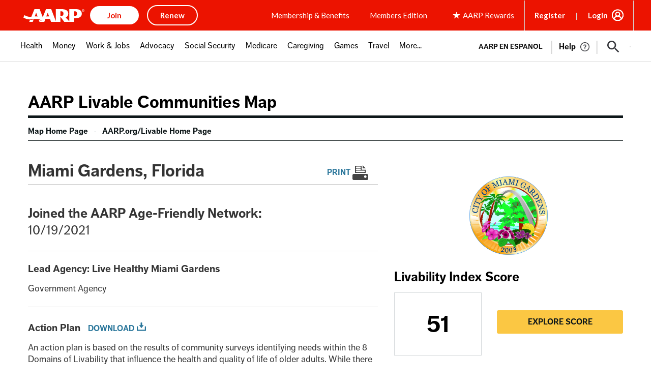

--- FILE ---
content_type: application/javascript
request_url: https://livablemap.aarp.org/themes/gesso/js/dist/common.min.js?v=10.5.6
body_size: 8809
content:
(window.webpackJsonp=window.webpackJsonp||[]).push([[0],[,function(t,n,r){(function(n){var r=function(t){return t&&t.Math==Math&&t};t.exports=r("object"==typeof globalThis&&globalThis)||r("object"==typeof window&&window)||r("object"==typeof self&&self)||r("object"==typeof n&&n)||function(){return this}()||Function("return this")()}).call(this,r(67))},function(t,n,r){var e=r(19),o=Function.prototype,i=o.bind,u=o.call,c=e&&i.bind(u,u);t.exports=e?function(t){return t&&c(t)}:function(t){return t&&function(){return u.apply(t,arguments)}}},function(t,n){t.exports=function(t){try{return!!t()}catch(t){return!0}}},function(t,n){t.exports=function(t){return"function"==typeof t}},function(t,n,r){var e=r(1),o=r(29),i=r(10),u=r(45),c=r(43),a=r(42),f=o("wks"),s=e.Symbol,l=s&&s.for,p=a?s:s&&s.withoutSetter||u;t.exports=function(t){if(!i(f,t)||!c&&"string"!=typeof f[t]){var n="Symbol."+t;c&&i(s,t)?f[t]=s[t]:f[t]=a&&l?l(n):p(n)}return f[t]}},function(t,n,r){var e=r(3);t.exports=!e((function(){return 7!=Object.defineProperty({},1,{get:function(){return 7}})[1]}))},function(t,n,r){var e=r(4);t.exports=function(t){return"object"==typeof t?null!==t:e(t)}},function(t,n,r){var e=r(1),o=r(7),i=e.String,u=e.TypeError;t.exports=function(t){if(o(t))return t;throw u(i(t)+" is not an object")}},function(t,n,r){var e=r(19),o=Function.prototype.call;t.exports=e?o.bind(o):function(){return o.apply(o,arguments)}},function(t,n,r){var e=r(2),o=r(21),i=e({}.hasOwnProperty);t.exports=Object.hasOwn||function(t,n){return i(o(t),n)}},function(t,n,r){var e=r(1).TypeError;t.exports=function(t){if(null==t)throw e("Can't call method on "+t);return t}},,function(t,n,r){var e=r(1),o=r(39).f,i=r(16),u=r(48),c=r(31),a=r(77),f=r(82);t.exports=function(t,n){var r,s,l,p,v,d=t.target,x=t.global,g=t.stat;if(r=x?e:g?e[d]||c(d,{}):(e[d]||{}).prototype)for(s in n){if(p=n[s],l=t.dontCallGetSet?(v=o(r,s))&&v.value:r[s],!f(x?s:d+(g?".":"#")+s,t.forced)&&void 0!==l){if(typeof p==typeof l)continue;a(p,l)}(t.sham||l&&l.sham)&&i(p,"sham",!0),u(r,s,p,t)}}},function(t,n,r){var e=r(40),o=r(11);t.exports=function(t){return e(o(t))}},function(t,n,r){var e=r(1),o=r(4),i=function(t){return o(t)?t:void 0};t.exports=function(t,n){return arguments.length<2?i(e[t]):e[t]&&e[t][n]}},function(t,n,r){var e=r(6),o=r(22),i=r(25);t.exports=e?function(t,n,r){return o.f(t,n,i(1,r))}:function(t,n,r){return t[n]=r,t}},function(t,n,r){var e=r(1),o=r(58),i=e.String;t.exports=function(t){if("Symbol"===o(t))throw TypeError("Cannot convert a Symbol value to a string");return i(t)}},,function(t,n,r){var e=r(3);t.exports=!e((function(){var t=function(){}.bind();return"function"!=typeof t||t.hasOwnProperty("prototype")}))},function(t,n,r){var e=r(2),o=e({}.toString),i=e("".slice);t.exports=function(t){return i(o(t),8,-1)}},function(t,n,r){var e=r(1),o=r(11),i=e.Object;t.exports=function(t){return i(o(t))}},function(t,n,r){var e=r(1),o=r(6),i=r(46),u=r(47),c=r(8),a=r(26),f=e.TypeError,s=Object.defineProperty,l=Object.getOwnPropertyDescriptor;n.f=o?u?function(t,n,r){if(c(t),n=a(n),c(r),"function"==typeof t&&"prototype"===n&&"value"in r&&"writable"in r&&!r.writable){var e=l(t,n);e&&e.writable&&(t[n]=r.value,r={configurable:"configurable"in r?r.configurable:e.configurable,enumerable:"enumerable"in r?r.enumerable:e.enumerable,writable:!1})}return s(t,n,r)}:s:function(t,n,r){if(c(t),n=a(n),c(r),i)try{return s(t,n,r)}catch(t){}if("get"in r||"set"in r)throw f("Accessors not supported");return"value"in r&&(t[n]=r.value),t}},function(t,n,r){var e=r(80);t.exports=function(t){var n=+t;return n!=n||0===n?0:e(n)}},function(t,n,r){var e=r(35);t.exports=function(t){return e(t.length)}},function(t,n){t.exports=function(t,n){return{enumerable:!(1&t),configurable:!(2&t),writable:!(4&t),value:n}}},function(t,n,r){var e=r(69),o=r(41);t.exports=function(t){var n=e(t,"string");return o(n)?n:n+""}},function(t,n,r){var e,o,i=r(1),u=r(71),c=i.process,a=i.Deno,f=c&&c.versions||a&&a.version,s=f&&f.v8;s&&(o=(e=s.split("."))[0]>0&&e[0]<4?1:+(e[0]+e[1])),!o&&u&&(!(e=u.match(/Edge\/(\d+)/))||e[1]>=74)&&(e=u.match(/Chrome\/(\d+)/))&&(o=+e[1]),t.exports=o},function(t,n,r){var e=r(44);t.exports=function(t,n){var r=t[n];return null==r?void 0:e(r)}},function(t,n,r){var e=r(74),o=r(30);(t.exports=function(t,n){return o[t]||(o[t]=void 0!==n?n:{})})("versions",[]).push({version:"3.22.7",mode:e?"pure":"global",copyright:"© 2014-2022 Denis Pushkarev (zloirock.ru)",license:"https://github.com/zloirock/core-js/blob/v3.22.7/LICENSE",source:"https://github.com/zloirock/core-js"})},function(t,n,r){var e=r(1),o=r(31),i=e["__core-js_shared__"]||o("__core-js_shared__",{});t.exports=i},function(t,n,r){var e=r(1),o=Object.defineProperty;t.exports=function(t,n){try{o(e,t,{value:n,configurable:!0,writable:!0})}catch(r){e[t]=n}return n}},function(t,n,r){var e=r(1),o=r(7),i=e.document,u=o(i)&&o(i.createElement);t.exports=function(t){return u?i.createElement(t):{}}},function(t,n,r){var e=r(2),o=r(4),i=r(30),u=e(Function.toString);o(i.inspectSource)||(i.inspectSource=function(t){return u(t)}),t.exports=i.inspectSource},function(t,n){t.exports={}},function(t,n,r){var e=r(23),o=Math.min;t.exports=function(t){return t>0?o(e(t),9007199254740991):0}},function(t,n){t.exports=["constructor","hasOwnProperty","isPrototypeOf","propertyIsEnumerable","toLocaleString","toString","valueOf"]},function(t,n,r){var e=r(20);t.exports=Array.isArray||function(t){return"Array"==e(t)}},function(t,n,r){"use strict";var e,o,i=r(9),u=r(2),c=r(17),a=r(88),f=r(89),s=r(29),l=r(90),p=r(50).get,v=r(94),d=r(95),x=s("native-string-replace",String.prototype.replace),g=RegExp.prototype.exec,y=g,h=u("".charAt),b=u("".indexOf),m=u("".replace),S=u("".slice),w=(o=/b*/g,i(g,e=/a/,"a"),i(g,o,"a"),0!==e.lastIndex||0!==o.lastIndex),O=f.BROKEN_CARET,E=void 0!==/()??/.exec("")[1];(w||E||O||v||d)&&(y=function(t){var n,r,e,o,u,f,s,v=this,d=p(v),j=c(t),I=d.raw;if(I)return I.lastIndex=v.lastIndex,n=i(y,I,j),v.lastIndex=I.lastIndex,n;var L=d.groups,P=O&&v.sticky,R=i(a,v),T=v.source,A=0,M=j;if(P&&(R=m(R,"y",""),-1===b(R,"g")&&(R+="g"),M=S(j,v.lastIndex),v.lastIndex>0&&(!v.multiline||v.multiline&&"\n"!==h(j,v.lastIndex-1))&&(T="(?: "+T+")",M=" "+M,A++),r=new RegExp("^(?:"+T+")",R)),E&&(r=new RegExp("^"+T+"$(?!\\s)",R)),w&&(e=v.lastIndex),o=i(g,P?r:v,M),P?o?(o.input=S(o.input,A),o[0]=S(o[0],A),o.index=v.lastIndex,v.lastIndex+=o[0].length):v.lastIndex=0:w&&o&&(v.lastIndex=v.global?o.index+o[0].length:e),E&&o&&o.length>1&&i(x,o[0],r,(function(){for(u=1;u<arguments.length-2;u++)void 0===arguments[u]&&(o[u]=void 0)})),o&&L)for(o.groups=f=l(null),u=0;u<L.length;u++)f[(s=L[u])[0]]=o[s[1]];return o}),t.exports=y},function(t,n,r){var e=r(6),o=r(9),i=r(68),u=r(25),c=r(14),a=r(26),f=r(10),s=r(46),l=Object.getOwnPropertyDescriptor;n.f=e?l:function(t,n){if(t=c(t),n=a(n),s)try{return l(t,n)}catch(t){}if(f(t,n))return u(!o(i.f,t,n),t[n])}},function(t,n,r){var e=r(1),o=r(2),i=r(3),u=r(20),c=e.Object,a=o("".split);t.exports=i((function(){return!c("z").propertyIsEnumerable(0)}))?function(t){return"String"==u(t)?a(t,""):c(t)}:c},function(t,n,r){var e=r(1),o=r(15),i=r(4),u=r(70),c=r(42),a=e.Object;t.exports=c?function(t){return"symbol"==typeof t}:function(t){var n=o("Symbol");return i(n)&&u(n.prototype,a(t))}},function(t,n,r){var e=r(43);t.exports=e&&!Symbol.sham&&"symbol"==typeof Symbol.iterator},function(t,n,r){var e=r(27),o=r(3);t.exports=!!Object.getOwnPropertySymbols&&!o((function(){var t=Symbol();return!String(t)||!(Object(t)instanceof Symbol)||!Symbol.sham&&e&&e<41}))},function(t,n,r){var e=r(1),o=r(4),i=r(72),u=e.TypeError;t.exports=function(t){if(o(t))return t;throw u(i(t)+" is not a function")}},function(t,n,r){var e=r(2),o=0,i=Math.random(),u=e(1..toString);t.exports=function(t){return"Symbol("+(void 0===t?"":t)+")_"+u(++o+i,36)}},function(t,n,r){var e=r(6),o=r(3),i=r(32);t.exports=!e&&!o((function(){return 7!=Object.defineProperty(i("div"),"a",{get:function(){return 7}}).a}))},function(t,n,r){var e=r(6),o=r(3);t.exports=e&&o((function(){return 42!=Object.defineProperty((function(){}),"prototype",{value:42,writable:!1}).prototype}))},function(t,n,r){var e=r(4),o=r(16),i=r(75),u=r(31);t.exports=function(t,n,r,c){c||(c={});var a=c.enumerable,f=void 0!==c.name?c.name:n;return e(r)&&i(r,f,c),c.global?a?t[n]=r:u(n,r):(c.unsafe?t[n]&&(a=!0):delete t[n],a?t[n]=r:o(t,n,r)),t}},function(t,n,r){var e=r(6),o=r(10),i=Function.prototype,u=e&&Object.getOwnPropertyDescriptor,c=o(i,"name"),a=c&&"something"===function(){}.name,f=c&&(!e||e&&u(i,"name").configurable);t.exports={EXISTS:c,PROPER:a,CONFIGURABLE:f}},function(t,n,r){var e,o,i,u=r(76),c=r(1),a=r(2),f=r(7),s=r(16),l=r(10),p=r(30),v=r(51),d=r(34),x=c.TypeError,g=c.WeakMap;if(u||p.state){var y=p.state||(p.state=new g),h=a(y.get),b=a(y.has),m=a(y.set);e=function(t,n){if(b(y,t))throw new x("Object already initialized");return n.facade=t,m(y,t,n),n},o=function(t){return h(y,t)||{}},i=function(t){return b(y,t)}}else{var S=v("state");d[S]=!0,e=function(t,n){if(l(t,S))throw new x("Object already initialized");return n.facade=t,s(t,S,n),n},o=function(t){return l(t,S)?t[S]:{}},i=function(t){return l(t,S)}}t.exports={set:e,get:o,has:i,enforce:function(t){return i(t)?o(t):e(t,{})},getterFor:function(t){return function(n){var r;if(!f(n)||(r=o(n)).type!==t)throw x("Incompatible receiver, "+t+" required");return r}}}},function(t,n,r){var e=r(29),o=r(45),i=e("keys");t.exports=function(t){return i[t]||(i[t]=o(t))}},function(t,n,r){var e=r(2),o=r(10),i=r(14),u=r(53).indexOf,c=r(34),a=e([].push);t.exports=function(t,n){var r,e=i(t),f=0,s=[];for(r in e)!o(c,r)&&o(e,r)&&a(s,r);for(;n.length>f;)o(e,r=n[f++])&&(~u(s,r)||a(s,r));return s}},function(t,n,r){var e=r(14),o=r(54),i=r(24),u=function(t){return function(n,r,u){var c,a=e(n),f=i(a),s=o(u,f);if(t&&r!=r){for(;f>s;)if((c=a[s++])!=c)return!0}else for(;f>s;s++)if((t||s in a)&&a[s]===r)return t||s||0;return!t&&-1}};t.exports={includes:u(!0),indexOf:u(!1)}},function(t,n,r){var e=r(23),o=Math.max,i=Math.min;t.exports=function(t,n){var r=e(t);return r<0?o(r+n,0):i(r,n)}},function(t,n,r){"use strict";var e=r(26),o=r(22),i=r(25);t.exports=function(t,n,r){var u=e(n);u in t?o.f(t,u,i(0,r)):t[u]=r}},function(t,n,r){var e=r(83);t.exports=function(t,n){return new(e(t))(0===n?0:n)}},function(t,n,r){var e=r(2),o=r(3),i=r(4),u=r(58),c=r(15),a=r(33),f=function(){},s=[],l=c("Reflect","construct"),p=/^\s*(?:class|function)\b/,v=e(p.exec),d=!p.exec(f),x=function(t){if(!i(t))return!1;try{return l(f,s,t),!0}catch(t){return!1}},g=function(t){if(!i(t))return!1;switch(u(t)){case"AsyncFunction":case"GeneratorFunction":case"AsyncGeneratorFunction":return!1}try{return d||!!v(p,a(t))}catch(t){return!0}};g.sham=!0,t.exports=!l||o((function(){var t;return x(x.call)||!x(Object)||!x((function(){t=!0}))||t}))?g:x},function(t,n,r){var e=r(1),o=r(84),i=r(4),u=r(20),c=r(5)("toStringTag"),a=e.Object,f="Arguments"==u(function(){return arguments}());t.exports=o?u:function(t){var n,r,e;return void 0===t?"Undefined":null===t?"Null":"string"==typeof(r=function(t,n){try{return t[n]}catch(t){}}(n=a(t),c))?r:f?u(n):"Object"==(e=u(n))&&i(n.callee)?"Arguments":e}},function(t,n,r){var e=r(3),o=r(5),i=r(27),u=o("species");t.exports=function(t){return i>=51||!e((function(){var n=[];return(n.constructor={})[u]=function(){return{foo:1}},1!==n[t](Boolean).foo}))}},function(t,n,r){"use strict";r(87);var e=r(2),o=r(48),i=r(38),u=r(3),c=r(5),a=r(16),f=c("species"),s=RegExp.prototype;t.exports=function(t,n,r,l){var p=c(t),v=!u((function(){var n={};return n[p]=function(){return 7},7!=""[t](n)})),d=v&&!u((function(){var n=!1,r=/a/;return"split"===t&&((r={}).constructor={},r.constructor[f]=function(){return r},r.flags="",r[p]=/./[p]),r.exec=function(){return n=!0,null},r[p](""),!n}));if(!v||!d||r){var x=e(/./[p]),g=n(p,""[t],(function(t,n,r,o,u){var c=e(t),a=n.exec;return a===i||a===s.exec?v&&!u?{done:!0,value:x(n,r,o)}:{done:!0,value:c(r,n,o)}:{done:!1}}));o(String.prototype,t,g[0]),o(s,p,g[1])}l&&a(s[p],"sham",!0)}},function(t,n,r){"use strict";var e=r(96).charAt;t.exports=function(t,n,r){return n+(r?e(t,n).length:1)}},function(t,n,r){var e=r(1),o=r(9),i=r(8),u=r(4),c=r(20),a=r(38),f=e.TypeError;t.exports=function(t,n){var r=t.exec;if(u(r)){var e=o(r,t,n);return null!==e&&i(e),e}if("RegExp"===c(t))return o(a,t,n);throw f("RegExp#exec called on incompatible receiver")}},function(t,n,r){var e=r(1),o=r(98),i=r(99),u=r(100),c=r(16),a=function(t){if(t&&t.forEach!==u)try{c(t,"forEach",u)}catch(n){t.forEach=u}};for(var f in o)o[f]&&a(e[f]&&e[f].prototype);a(i)},function(t,n,r){"use strict";var e=r(3);t.exports=function(t,n){var r=[][t];return!!r&&e((function(){r.call(null,n||function(){return 1},1)}))}},function(t,n){t.exports="\t\n\v\f\r                　\u2028\u2029\ufeff"},function(t,n,r){"use strict";var e=r(13),o=r(1),i=r(3),u=r(37),c=r(7),a=r(21),f=r(24),s=r(55),l=r(56),p=r(59),v=r(5),d=r(27),x=v("isConcatSpreadable"),g=o.TypeError,y=d>=51||!i((function(){var t=[];return t[x]=!1,t.concat()[0]!==t})),h=p("concat"),b=function(t){if(!c(t))return!1;var n=t[x];return void 0!==n?!!n:u(t)};e({target:"Array",proto:!0,arity:1,forced:!y||!h},{concat:function(t){var n,r,e,o,i,u=a(this),c=l(u,0),p=0;for(n=-1,e=arguments.length;n<e;n++)if(i=-1===n?u:arguments[n],b(i)){if(p+(o=f(i))>9007199254740991)throw g("Maximum allowed index exceeded");for(r=0;r<o;r++,p++)r in i&&s(c,p,i[r])}else{if(p>=9007199254740991)throw g("Maximum allowed index exceeded");s(c,p++,i)}return c.length=p,c}})},function(t,n){var r;r=function(){return this}();try{r=r||new Function("return this")()}catch(t){"object"==typeof window&&(r=window)}t.exports=r},function(t,n,r){"use strict";var e={}.propertyIsEnumerable,o=Object.getOwnPropertyDescriptor,i=o&&!e.call({1:2},1);n.f=i?function(t){var n=o(this,t);return!!n&&n.enumerable}:e},function(t,n,r){var e=r(1),o=r(9),i=r(7),u=r(41),c=r(28),a=r(73),f=r(5),s=e.TypeError,l=f("toPrimitive");t.exports=function(t,n){if(!i(t)||u(t))return t;var r,e=c(t,l);if(e){if(void 0===n&&(n="default"),r=o(e,t,n),!i(r)||u(r))return r;throw s("Can't convert object to primitive value")}return void 0===n&&(n="number"),a(t,n)}},function(t,n,r){var e=r(2);t.exports=e({}.isPrototypeOf)},function(t,n,r){var e=r(15);t.exports=e("navigator","userAgent")||""},function(t,n,r){var e=r(1).String;t.exports=function(t){try{return e(t)}catch(t){return"Object"}}},function(t,n,r){var e=r(1),o=r(9),i=r(4),u=r(7),c=e.TypeError;t.exports=function(t,n){var r,e;if("string"===n&&i(r=t.toString)&&!u(e=o(r,t)))return e;if(i(r=t.valueOf)&&!u(e=o(r,t)))return e;if("string"!==n&&i(r=t.toString)&&!u(e=o(r,t)))return e;throw c("Can't convert object to primitive value")}},function(t,n){t.exports=!1},function(t,n,r){var e=r(3),o=r(4),i=r(10),u=r(6),c=r(49).CONFIGURABLE,a=r(33),f=r(50),s=f.enforce,l=f.get,p=Object.defineProperty,v=u&&!e((function(){return 8!==p((function(){}),"length",{value:8}).length})),d=String(String).split("String"),x=t.exports=function(t,n,r){"Symbol("===String(n).slice(0,7)&&(n="["+String(n).replace(/^Symbol\(([^)]*)\)/,"$1")+"]"),r&&r.getter&&(n="get "+n),r&&r.setter&&(n="set "+n),(!i(t,"name")||c&&t.name!==n)&&p(t,"name",{value:n,configurable:!0}),v&&r&&i(r,"arity")&&t.length!==r.arity&&p(t,"length",{value:r.arity});try{r&&i(r,"constructor")&&r.constructor?u&&p(t,"prototype",{writable:!1}):t.prototype&&(t.prototype=void 0)}catch(t){}var e=s(t);return i(e,"source")||(e.source=d.join("string"==typeof n?n:"")),t};Function.prototype.toString=x((function(){return o(this)&&l(this).source||a(this)}),"toString")},function(t,n,r){var e=r(1),o=r(4),i=r(33),u=e.WeakMap;t.exports=o(u)&&/native code/.test(i(u))},function(t,n,r){var e=r(10),o=r(78),i=r(39),u=r(22);t.exports=function(t,n,r){for(var c=o(n),a=u.f,f=i.f,s=0;s<c.length;s++){var l=c[s];e(t,l)||r&&e(r,l)||a(t,l,f(n,l))}}},function(t,n,r){var e=r(15),o=r(2),i=r(79),u=r(81),c=r(8),a=o([].concat);t.exports=e("Reflect","ownKeys")||function(t){var n=i.f(c(t)),r=u.f;return r?a(n,r(t)):n}},function(t,n,r){var e=r(52),o=r(36).concat("length","prototype");n.f=Object.getOwnPropertyNames||function(t){return e(t,o)}},function(t,n){var r=Math.ceil,e=Math.floor;t.exports=Math.trunc||function(t){var n=+t;return(n>0?e:r)(n)}},function(t,n){n.f=Object.getOwnPropertySymbols},function(t,n,r){var e=r(3),o=r(4),i=/#|\.prototype\./,u=function(t,n){var r=a[c(t)];return r==s||r!=f&&(o(n)?e(n):!!n)},c=u.normalize=function(t){return String(t).replace(i,".").toLowerCase()},a=u.data={},f=u.NATIVE="N",s=u.POLYFILL="P";t.exports=u},function(t,n,r){var e=r(1),o=r(37),i=r(57),u=r(7),c=r(5)("species"),a=e.Array;t.exports=function(t){var n;return o(t)&&(n=t.constructor,i(n)&&(n===a||o(n.prototype))?n=void 0:u(n)&&null===(n=n[c])&&(n=void 0)),void 0===n?a:n}},function(t,n,r){var e={};e[r(5)("toStringTag")]="z",t.exports="[object z]"===String(e)},function(t,n,r){"use strict";var e=r(86),o=r(9),i=r(2),u=r(60),c=r(3),a=r(8),f=r(4),s=r(23),l=r(35),p=r(17),v=r(11),d=r(61),x=r(28),g=r(97),y=r(62),h=r(5)("replace"),b=Math.max,m=Math.min,S=i([].concat),w=i([].push),O=i("".indexOf),E=i("".slice),j="$0"==="a".replace(/./,"$0"),I=!!/./[h]&&""===/./[h]("a","$0");u("replace",(function(t,n,r){var i=I?"$":"$0";return[function(t,r){var e=v(this),i=null==t?void 0:x(t,h);return i?o(i,t,e,r):o(n,p(e),t,r)},function(t,o){var u=a(this),c=p(t);if("string"==typeof o&&-1===O(o,i)&&-1===O(o,"$<")){var v=r(n,u,c,o);if(v.done)return v.value}var x=f(o);x||(o=p(o));var h=u.global;if(h){var j=u.unicode;u.lastIndex=0}for(var I=[];;){var L=y(u,c);if(null===L)break;if(w(I,L),!h)break;""===p(L[0])&&(u.lastIndex=d(c,l(u.lastIndex),j))}for(var P,R="",T=0,A=0;A<I.length;A++){for(var M=p((L=I[A])[0]),C=b(m(s(L.index),c.length),0),k=[],F=1;F<L.length;F++)w(k,void 0===(P=L[F])?P:String(P));var $=L.groups;if(x){var _=S([M],k,C,c);void 0!==$&&w(_,$);var N=p(e(o,void 0,_))}else N=g(M,c,C,k,$,o);C>=T&&(R+=E(c,T,C)+N,T=C+M.length)}return R+E(c,T)}]}),!!c((function(){var t=/./;return t.exec=function(){var t=[];return t.groups={a:"7"},t},"7"!=="".replace(t,"$<a>")}))||!j||I)},function(t,n,r){var e=r(19),o=Function.prototype,i=o.apply,u=o.call;t.exports="object"==typeof Reflect&&Reflect.apply||(e?u.bind(i):function(){return u.apply(i,arguments)})},function(t,n,r){"use strict";var e=r(13),o=r(38);e({target:"RegExp",proto:!0,forced:/./.exec!==o},{exec:o})},function(t,n,r){"use strict";var e=r(8);t.exports=function(){var t=e(this),n="";return t.hasIndices&&(n+="d"),t.global&&(n+="g"),t.ignoreCase&&(n+="i"),t.multiline&&(n+="m"),t.dotAll&&(n+="s"),t.unicode&&(n+="u"),t.sticky&&(n+="y"),n}},function(t,n,r){var e=r(3),o=r(1).RegExp,i=e((function(){var t=o("a","y");return t.lastIndex=2,null!=t.exec("abcd")})),u=i||e((function(){return!o("a","y").sticky})),c=i||e((function(){var t=o("^r","gy");return t.lastIndex=2,null!=t.exec("str")}));t.exports={BROKEN_CARET:c,MISSED_STICKY:u,UNSUPPORTED_Y:i}},function(t,n,r){var e,o=r(8),i=r(91),u=r(36),c=r(34),a=r(93),f=r(32),s=r(51),l=s("IE_PROTO"),p=function(){},v=function(t){return"<script>"+t+"<\/script>"},d=function(t){t.write(v("")),t.close();var n=t.parentWindow.Object;return t=null,n},x=function(){try{e=new ActiveXObject("htmlfile")}catch(t){}var t,n;x="undefined"!=typeof document?document.domain&&e?d(e):((n=f("iframe")).style.display="none",a.appendChild(n),n.src=String("javascript:"),(t=n.contentWindow.document).open(),t.write(v("document.F=Object")),t.close(),t.F):d(e);for(var r=u.length;r--;)delete x.prototype[u[r]];return x()};c[l]=!0,t.exports=Object.create||function(t,n){var r;return null!==t?(p.prototype=o(t),r=new p,p.prototype=null,r[l]=t):r=x(),void 0===n?r:i.f(r,n)}},function(t,n,r){var e=r(6),o=r(47),i=r(22),u=r(8),c=r(14),a=r(92);n.f=e&&!o?Object.defineProperties:function(t,n){u(t);for(var r,e=c(n),o=a(n),f=o.length,s=0;f>s;)i.f(t,r=o[s++],e[r]);return t}},function(t,n,r){var e=r(52),o=r(36);t.exports=Object.keys||function(t){return e(t,o)}},function(t,n,r){var e=r(15);t.exports=e("document","documentElement")},function(t,n,r){var e=r(3),o=r(1).RegExp;t.exports=e((function(){var t=o(".","s");return!(t.dotAll&&t.exec("\n")&&"s"===t.flags)}))},function(t,n,r){var e=r(3),o=r(1).RegExp;t.exports=e((function(){var t=o("(?<a>b)","g");return"b"!==t.exec("b").groups.a||"bc"!=="b".replace(t,"$<a>c")}))},function(t,n,r){var e=r(2),o=r(23),i=r(17),u=r(11),c=e("".charAt),a=e("".charCodeAt),f=e("".slice),s=function(t){return function(n,r){var e,s,l=i(u(n)),p=o(r),v=l.length;return p<0||p>=v?t?"":void 0:(e=a(l,p))<55296||e>56319||p+1===v||(s=a(l,p+1))<56320||s>57343?t?c(l,p):e:t?f(l,p,p+2):s-56320+(e-55296<<10)+65536}};t.exports={codeAt:s(!1),charAt:s(!0)}},function(t,n,r){var e=r(2),o=r(21),i=Math.floor,u=e("".charAt),c=e("".replace),a=e("".slice),f=/\$([$&'`]|\d{1,2}|<[^>]*>)/g,s=/\$([$&'`]|\d{1,2})/g;t.exports=function(t,n,r,e,l,p){var v=r+t.length,d=e.length,x=s;return void 0!==l&&(l=o(l),x=f),c(p,x,(function(o,c){var f;switch(u(c,0)){case"$":return"$";case"&":return t;case"`":return a(n,0,r);case"'":return a(n,v);case"<":f=l[a(c,1,-1)];break;default:var s=+c;if(0===s)return o;if(s>d){var p=i(s/10);return 0===p?o:p<=d?void 0===e[p-1]?u(c,1):e[p-1]+u(c,1):o}f=e[s-1]}return void 0===f?"":f}))}},function(t,n){t.exports={CSSRuleList:0,CSSStyleDeclaration:0,CSSValueList:0,ClientRectList:0,DOMRectList:0,DOMStringList:0,DOMTokenList:1,DataTransferItemList:0,FileList:0,HTMLAllCollection:0,HTMLCollection:0,HTMLFormElement:0,HTMLSelectElement:0,MediaList:0,MimeTypeArray:0,NamedNodeMap:0,NodeList:1,PaintRequestList:0,Plugin:0,PluginArray:0,SVGLengthList:0,SVGNumberList:0,SVGPathSegList:0,SVGPointList:0,SVGStringList:0,SVGTransformList:0,SourceBufferList:0,StyleSheetList:0,TextTrackCueList:0,TextTrackList:0,TouchList:0}},function(t,n,r){var e=r(32)("span").classList,o=e&&e.constructor&&e.constructor.prototype;t.exports=o===Object.prototype?void 0:o},function(t,n,r){"use strict";var e=r(101).forEach,o=r(64)("forEach");t.exports=o?[].forEach:function(t){return e(this,t,arguments.length>1?arguments[1]:void 0)}},function(t,n,r){var e=r(102),o=r(2),i=r(40),u=r(21),c=r(24),a=r(56),f=o([].push),s=function(t){var n=1==t,r=2==t,o=3==t,s=4==t,l=6==t,p=7==t,v=5==t||l;return function(d,x,g,y){for(var h,b,m=u(d),S=i(m),w=e(x,g),O=c(S),E=0,j=y||a,I=n?j(d,O):r||p?j(d,0):void 0;O>E;E++)if((v||E in S)&&(b=w(h=S[E],E,m),t))if(n)I[E]=b;else if(b)switch(t){case 3:return!0;case 5:return h;case 6:return E;case 2:f(I,h)}else switch(t){case 4:return!1;case 7:f(I,h)}return l?-1:o||s?s:I}};t.exports={forEach:s(0),map:s(1),filter:s(2),some:s(3),every:s(4),find:s(5),findIndex:s(6),filterReject:s(7)}},function(t,n,r){var e=r(2),o=r(44),i=r(19),u=e(e.bind);t.exports=function(t,n){return o(t),void 0===n?t:i?u(t,n):function(){return t.apply(n,arguments)}}},function(t,n,r){"use strict";var e=r(13),o=r(2),i=r(53).indexOf,u=r(64),c=o([].indexOf),a=!!c&&1/c([1],1,-0)<0,f=u("indexOf");e({target:"Array",proto:!0,forced:a||!f},{indexOf:function(t){var n=arguments.length>1?arguments[1]:void 0;return a?c(this,t,n)||0:i(this,t,n)}})},function(t,n,r){"use strict";var e=r(13),o=r(1),i=r(37),u=r(57),c=r(7),a=r(54),f=r(24),s=r(14),l=r(55),p=r(5),v=r(59),d=r(105),x=v("slice"),g=p("species"),y=o.Array,h=Math.max;e({target:"Array",proto:!0,forced:!x},{slice:function(t,n){var r,e,o,p=s(this),v=f(p),x=a(t,v),b=a(void 0===n?v:n,v);if(i(p)&&(r=p.constructor,u(r)&&(r===y||i(r.prototype))?r=void 0:c(r)&&null===(r=r[g])&&(r=void 0),r===y||void 0===r))return d(p,x,b);for(e=new(void 0===r?y:r)(h(b-x,0)),o=0;x<b;x++,o++)x in p&&l(e,o,p[x]);return e.length=o,e}})},function(t,n,r){var e=r(2);t.exports=e([].slice)},function(t,n,r){"use strict";var e=r(13),o=r(107).trim;e({target:"String",proto:!0,forced:r(108)("trim")},{trim:function(){return o(this)}})},function(t,n,r){var e=r(2),o=r(11),i=r(17),u=r(65),c=e("".replace),a="["+u+"]",f=RegExp("^"+a+a+"*"),s=RegExp(a+a+"*$"),l=function(t){return function(n){var r=i(o(n));return 1&t&&(r=c(r,f,"")),2&t&&(r=c(r,s,"")),r}};t.exports={start:l(1),end:l(2),trim:l(3)}},function(t,n,r){var e=r(49).PROPER,o=r(3),i=r(65);t.exports=function(t){return o((function(){return!!i[t]()||"​᠎"!=="​᠎"[t]()||e&&i[t].name!==t}))}},function(t,n,r){"use strict";var e=r(9),o=r(60),i=r(8),u=r(35),c=r(17),a=r(11),f=r(28),s=r(61),l=r(62);o("match",(function(t,n,r){return[function(n){var r=a(this),o=null==n?void 0:f(n,t);return o?e(o,n,r):new RegExp(n)[t](c(r))},function(t){var e=i(this),o=c(t),a=r(n,e,o);if(a.done)return a.value;if(!e.global)return l(e,o);var f=e.unicode;e.lastIndex=0;for(var p,v=[],d=0;null!==(p=l(e,o));){var x=c(p[0]);v[d]=x,""===x&&(e.lastIndex=s(o,u(e.lastIndex),f)),d++}return 0===d?null:v}]}))}]]);

--- FILE ---
content_type: application/javascript
request_url: https://livablemap.aarp.org/themes/gesso/js/dist/mobile-menu.min.js?v=10.5.6
body_size: 2736
content:
!function(e){function t(t){for(var o,l,a=t[0],u=t[1],r=t[2],d=0,h=[];d<a.length;d++)l=a[d],Object.prototype.hasOwnProperty.call(s,l)&&s[l]&&h.push(s[l][0]),s[l]=0;for(o in u)Object.prototype.hasOwnProperty.call(u,o)&&(e[o]=u[o]);for(c&&c(t);h.length;)h.shift()();return i.push.apply(i,r||[]),n()}function n(){for(var e,t=0;t<i.length;t++){for(var n=i[t],o=!0,a=1;a<n.length;a++){var u=n[a];0!==s[u]&&(o=!1)}o&&(i.splice(t--,1),e=l(l.s=n[0]))}return e}var o={},s={1:0},i=[];function l(t){if(o[t])return o[t].exports;var n=o[t]={i:t,l:!1,exports:{}};return e[t].call(n.exports,n,n.exports,l),n.l=!0,n.exports}l.m=e,l.c=o,l.d=function(e,t,n){l.o(e,t)||Object.defineProperty(e,t,{enumerable:!0,get:n})},l.r=function(e){"undefined"!=typeof Symbol&&Symbol.toStringTag&&Object.defineProperty(e,Symbol.toStringTag,{value:"Module"}),Object.defineProperty(e,"__esModule",{value:!0})},l.t=function(e,t){if(1&t&&(e=l(e)),8&t)return e;if(4&t&&"object"==typeof e&&e&&e.__esModule)return e;var n=Object.create(null);if(l.r(n),Object.defineProperty(n,"default",{enumerable:!0,value:e}),2&t&&"string"!=typeof e)for(var o in e)l.d(n,o,function(t){return e[t]}.bind(null,o));return n},l.n=function(e){var t=e&&e.__esModule?function(){return e.default}:function(){return e};return l.d(t,"a",t),t},l.o=function(e,t){return Object.prototype.hasOwnProperty.call(e,t)},l.p="";var a=window.webpackJsonp=window.webpackJsonp||[],u=a.push.bind(a);a.push=t,a=a.slice();for(var r=0;r<a.length;r++)t(a[r]);var c=u;i.push([112,0]),n()}({0:function(e,t,n){"use strict";t.a={TAB:9,RETURN:13,ESC:27,SPACE:32,PAGEUP:33,PAGEDOWN:34,END:35,HOME:36,LEFT:37,UP:38,RIGHT:39,DOWN:40}},112:function(e,t,n){"use strict";n.r(t);var o=n(18),s=n.n(o),i=(n(66),n(85),n(63),n(0)),l=n(12),a=function(){function e(e){var t=void 0===e?{}:e,n=t.toggleSubNav,o=void 0===n||n,s=t.navMenu,i=void 0===s?".menu--main":s,a=t.searchBlock,u=void 0===a?"":a,r=t.utilityMenu,c=void 0===r?"":r,d=t.header,h=void 0===d?".l-header":d,m=t.toggleButton,b=void 0===m?".mobile-menu-button--menu":m,p=t.container,v=void 0===p?".mobile-menu-container":p,y=t.menuItem,f=void 0===y?".menu__item":y,g=t.menuItemClass,_=void 0===g?"mobile-menu__item":g,B=t.menuLink,M=void 0===B?".menu__link":B,C=t.menuLinkClass,L=void 0===C?"mobile-menu__link":C,k=t.menuSubMenu,S=void 0===k?".menu__subnav":k,E=t.menuSubMenuClass,w=void 0===E?"mobile-menu__subnav":E,x=t.overlayClass,A=void 0===x?"mobile-menu":x,T=t.mobileMenuClass,D=void 0===T?"mobile-menu__menu":T,I=t.mobileSearchClass,N=void 0===I?"mobile-menu__search":I,O=t.mobileUtilityMenuClass,j=void 0===O?"mobile-menu__menu":O,q=t.buttonClass,P=void 0===q?"mobile-menu-button":q,U=t.menuButtonClass,K=void 0===U?"mobile-menu-button--menu":U,F=t.closeButtonClass,H=void 0===F?"mobile-menu-button--close":F,W=t.arrowButtonClass,G=void 0===W?"mobile-menu__subnav-arrow":W,R=t.mobileMenuBreakpoint,J=void 0===R?"(max-width: "+l.a["mobile-menu"]+")":R;this.options={toggleSubNav:o,menuItem:f,menuItemClass:_,menuLink:M,menuLinkClass:L,menuSubMenu:S,menuSubMenuClass:w,overlayClass:A,mobileMenuClass:D,mobileSearchClass:N,mobileUtilityMenuClass:j,buttonClass:P,menuButtonClass:K,closeButtonClass:H,arrowButtonClass:G,mobileMenuBreakpoint:J},this.navMenu=i?document.querySelector(i):null,this.searchBlock=u?document.querySelector(u):null,this.utilityMenu=c?document.querySelector(c):null,this.header=h?document.querySelector(h):null,this.toggleButton=b?document.querySelector(b):null,this.container=v?document.querySelector(v):null,this.prevFocused=null,this._handleKeyDown=this._handleKeyDown.bind(this),this._toggleMenuDisplay=this._toggleMenuDisplay.bind(this),this.close=this.close.bind(this)}var t=e.prototype;return t._cleanString=function(e){return e.toLowerCase().replace(" ","-")},t._processLinks=function(e,t,n){var o=e,s=document.createElement("button"),i=[].concat(t.querySelectorAll(this.options.menuLink)),l=this._cleanString("mobile-menu-"+e.innerText+(n||""));t.setAttribute("id",l),s.classList.add(this.options.arrowButtonClass),s.setAttribute("aria-controls",l),s.setAttribute("aria-expanded","false"),s.innerHTML='<span class="visually-hidden">Toggle SubNav</span>',s.addEventListener("click",(function(e){"false"===s.getAttribute("aria-expanded")?(e.currentTarget.setAttribute("aria-expanded","true"),t.setAttribute("style","display: block;"),i[0].focus()):(e.currentTarget.setAttribute("aria-expanded","false"),t.setAttribute("style","display: none;"))})),o.parentNode.insertBefore(s,t)},t._cloneBlock=function(e,t){void 0===t&&(t="");var n=null;return e&&(n=e.cloneNode(!0),t&&n.classList.add(t)),n},t._cloneMenu=function(e,t){var n=this;void 0===t&&(t="");var o=null;if(e){(o=e.cloneNode(!0)).className="";var s=this.options.toggleSubNav?"mobile-menu__menu--toggle-subnav":"mobile-menu__menu--show-subnav";t&&o.classList.add(t),o.classList.add(s);var i=o.querySelectorAll(this.options.menuItem);i.length&&i.forEach((function(e){e.classList.add(n.options.menuItemClass),e.classList.remove("menu__item")}));var l=o.querySelectorAll(this.options.menuSubMenu);l.length&&l.forEach((function(e){e.classList.add(n.options.menuSubMenuClass),e.classList.remove("menu"),e.classList.remove("menu__subnav")}));var a=o.querySelectorAll(this.options.menuLink);a.length&&a.forEach((function(e,t){var o=e.nextElementSibling;e.tabIndex=-1,n.options.toggleSubNav&&e.classList.contains("has-subnav")&&o&&"UL"===o.tagName&&n._processLinks(e,o,t),e.classList.add(n.options.menuLinkClass),e.classList.remove("menu__link")}))}return o},t._setTabIndex=function(e,t){Array.isArray(e)?e.forEach((function(e){e.tabIndex=t})):e.tabIndex=t},t._handleKeyDown=function(e){var t=this.overlay.querySelectorAll('button, [href], input, select, textarea,[tabindex]:not([tabindex="-1"]'),n=t.length,o=t[0],s=t[n-1];e.keyCode===i.a.ESC&&this.close(),e.keyCode===i.a.TAB&&e.shiftKey?document.activeElement===o&&(e.preventDefault(),s.focus()):e.keyCode===i.a.TAB&&document.activeElement===s&&(e.preventDefault(),o.focus())},t._toggleMenuDisplay=function(){window.matchMedia(this.options.mobileMenuBreakpoint).matches?(this.overlay.style.display="",this.toggleButton.style.display="",this.searchBlock&&(this.searchBlock.style.display="none"),this.navMenu&&(this.navMenu.style.display="none"),this.utilityMenu&&(this.utilityMenu.style.display="none"),this.close()):(this.overlay.style.display="none",this.toggleButton.style.display="none",this.searchBlock&&(this.searchBlock.style.display=""),this.navMenu&&(this.navMenu.style.display=""),this.utilityMenu&&(this.utilityMenu.style.display=""))},t.init=function(){var e=this;this.overlay=document.createElement("nav"),this.overlay.classList.add(this.options.overlayClass),this.overlay.setAttribute("aria-role","menu"),this.overlay.setAttribute("aria-modal","true"),this.closeButton=document.createElement("button"),this.closeButton.classList.add(this.options.buttonClass),this.closeButton.classList.add(this.options.closeButtonClass),this.closeButton.innerHTML='<span class="mobile-menu-button__icon">Close</span>',this.closeButton.addEventListener("click",(function(){return e.close()})),this.overlay.appendChild(this.closeButton),null===this.toggleButton&&(this.toggleButton=document.createElement("button"),this.toggleButton.classList.add(this.options.buttonClass),this.toggleButton.classList.add(this.options.menuButtonClass),this.toggleButton.innerHTML='<span class="mobile-menu-button__icon">Menu</span>',this.toggleButton.setAttribute("aria-haspopup","menu"),this.header?this.header.insertAdjacentElement("beforeEnd",this.toggleButton):document.body.insertAdjacentElement("afterBegin",this.toggleButton)),this.toggleButton.addEventListener("click",(function(){return e.open()})),this.searchBlock&&this.overlay.appendChild(this._cloneBlock(this.searchBlock,this.options.mobileSearchClass)),this.navMenu&&this.overlay.appendChild(this._cloneMenu(this.navMenu,this.options.mobileMenuClass)),this.utilityMenu&&this.overlay.appendChild(this._cloneMenu(this.utilityMenu,this.options.mobileUtilityMenuClass)),this.container?this.container.appendChild(this.overlay):this.header?this.header.insertAdjacentElement("afterEnd",this.overlay):document.body.insertAdjacentElement("afterBegin",this.overlay),this._toggleMenuDisplay(),this.close();var t=!1,n=window.innerWidth;window.addEventListener("resize",(function(){var o=window.innerWidth;n!==o&&(!1!==t&&clearTimeout(t),t=setTimeout(e._toggleMenuDisplay,200),n=o)}))},t.open=function(){this.prevFocused=document.activeElement,this._setTabIndex(this.closeButton,0),this.closeButton.addEventListener("click",this.close);var e=[].concat(this.overlay.querySelectorAll(".mobile-menu__link"));this._setTabIndex(e,0),document.body.classList.add("has-open-mobile-menu"),this.overlay.setAttribute("style","display: block;"),this.toggleButton.setAttribute("aria-expanded","true"),document.addEventListener("keydown",this._handleKeyDown)},t.close=function(){this._setTabIndex(this.closeButton,-1);var e=[].concat(this.overlay.querySelectorAll(".mobile-menu__link"));this._setTabIndex(e,-1),document.removeEventListener("keydown",this._handleKeyDown),this.closeButton.removeEventListener("click",this.close),document.body.classList.remove("has-open-mobile-menu"),this.overlay.setAttribute("style","display: none;"),this.toggleButton.removeAttribute("aria-expanded"),this.prevFocused&&this.prevFocused.focus()},e}();!function(e){e.behaviors.mobileMenu={attach:function(){document.body.classList.contains("mobile-menu-processed")||((new a).init(),document.body.classList.add("mobile-menu-processed"))}}}(s.a)},12:function(e,t,n){"use strict";n.d(t,"a",(function(){return o})),n.d(t,"b",(function(){return s}));var o={mobile:"320px","mobile-lg":"480px",tablet:"640px","mobile-menu":"699px","tablet-lg":"880px",desktop:"1024px","desktop-lg":"1200px",widescreen:"1400px"},s={nav:1e3,drawer:1200,modal:1300}},18:function(e,t){e.exports=Drupal}});